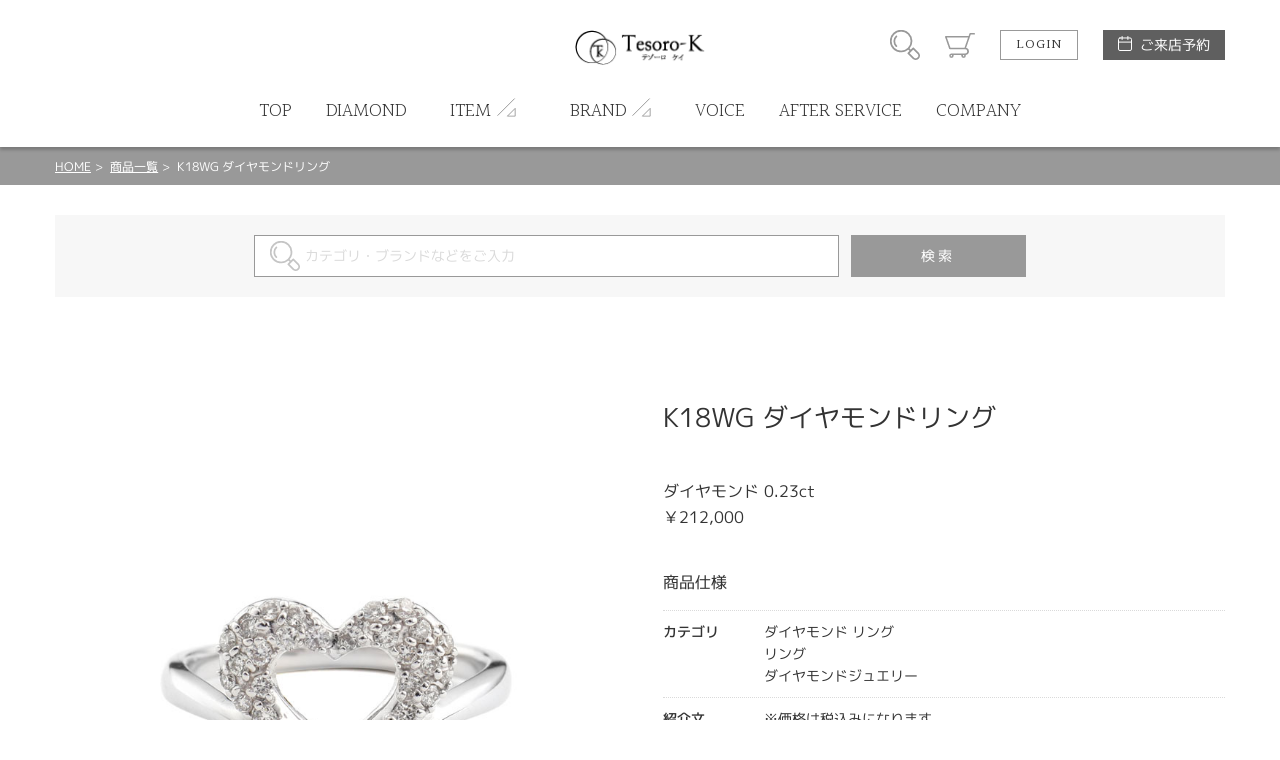

--- FILE ---
content_type: text/html; charset=UTF-8
request_url: https://tesoro-k.com/productdetail/189
body_size: 3872
content:
<!DOCTYPE html>
<html lang="ja">
<head>
<meta charset="UTF-8">
<meta http-equiv="X-UA-Compatible" content="IE=Edge">
<title>K18WG ダイヤモンドリング | ジュエリーショップ テゾーロ ケイ</title>
<meta name="keywords" content="K18WG ダイヤモンドリング,ダイヤモンドジュエリー,リング,ダイヤモンド リング,レディース,横浜・元町・ジュエリー・ブライダル・裸石・オーダーメイド・フルオーダー・ギフト・希少石・パライバトルマリン・パパラチアサファイア・アレキサンドライト・タンザナイト" />
<meta name="description" content="※価格は税込みになります。" />
<meta name="format-detection" content="telephone=no,address=no,email=no">
<meta name="viewport" content="width=device-width,initial-scale=1.0,minimum-scale=1.0">

<!--
<link rel="icon" href="/favicon.ico">
<link rel="apple-touch-icon" href="/img/icon/icon.png">
-->
<link href="//fonts.googleapis.com/css?family=Halant:300,400" rel="stylesheet">
<link rel="stylesheet" href="/css/style.css">
<link rel="stylesheet" href="/css/lk_ec.css?v=180903">
<link rel="stylesheet" href="/css/flexslider.css">
<!-- ////// og setting //////- -->
<meta property="og:type" content="website">
<meta property="og:title" content="K18WG ダイヤモンドリング | ジュエリーショップ テゾーロ ケイ">
<meta property="og:description" content="※価格は税込みになります。">
<meta property="og:image" content="https://tesoro-k.com/blockcms/upload/product/189/img_main_1.jpg">
<meta property="og:url" content="https://tesoro-k.com/productdetail/189">
<meta name="twitter:card" content="summary_large_image" />

</head>
<body id="productdetail" class="">
<div id="wrapper"><!-- wrapper [ -->

	<header>
	<div id="header"><!-- header [ -->
		<div id="headerTop">
			<div class="container">
				<h1 id="headerLogo"><a href="/"><img src="/blockcms/upload/home/1/block_126_img_1.png" alt="Tesoro-K"></a></h1>
				<div id="headerSubMenuWrap">
					<ul id="headerSubMenu">
						<li id="btnHeaderSearch"><div class="icon">商品検索</div></li>
						<li id="btnHeaderCart"><a class="icon" href="/cart">カート</a></li>
											<li id="btnHeaderLogin"><a class="btnS" href="/login">LOGIN</a></li>
										<li id="btnHeaderReservation">
						<a class="" href="/reservation">ご来店予約</a>
					</li>
					</ul>
				</div>
				<div id="headerMenuHumb"></div><!-- open/close -->
			</div>
		</div>
		<nav>
		<div id="headerBottom">
			<ul id="headerMenu" class="container"><!-- open/close -->
							<li class="login"><a href="/login">LOGIN / 新規会員登録</a></li>
																							
											<li>
							<a href="/">
												<span class="en">TOP</span><span class="jp">トップ</span>
											</a></li>
																					
											<li>
							<a href="/diamond">
												<span class="en">DIAMOND</span><span class="jp">ダイヤモンド</span>
											</a></li>
																					<li class="hasChild">
						<div class="parent">
							<span class="en">ITEM</span><span class="jp">アイテム</span>
						</div>
						<div class="childWrap">
							<ul class="child container">
															<li>
									<a href="/engage">										婚約指輪
									</a>								</li>
															<li>
									<a href="/marriage">										結婚指輪
									</a>								</li>
															<li>
									<a href="/color_ring">										色石リング
									</a>								</li>
															<li>
									<a href="/color_necklace">										色石ネックレス
									</a>								</li>
															<li>
									<a href="/color_ruth">										色石ルース
									</a>								</li>
															<li>
									<a href="/engage_necklace">										婚約ネックレス
									</a>								</li>
															<li>
									<a href="/order_made">										オーダーメイドジュエリー
									</a>								</li>
															<li>
									<a href="/jewelry_reform">										ジュエリーリフォーム
									</a>								</li>
															<li>
									<a href="/akoya_pearl">										パール
									</a>								</li>
														</ul>
						</div>
					</li>
																<li class="hasChild">
						<div class="parent">
							<span class="en">BRAND</span><span class="jp">ブランド</span>
						</div>
						<div class="childWrap">
							<ul class="child container">
															<li>
									<a href="/productsearchcomplete/?brand_id[]=86">										Dimention　D　Jewelry
									</a>								</li>
															<li>
									<a href="/productsearchcomplete/?brand_id[]=85">										mariage
									</a>								</li>
															<li>
									<a href="/RINKA_Page">										輪華 -RINKA-
									</a>								</li>
															<li>
									<a href="/heartfull">										Heart full
									</a>								</li>
															<li>
									<a href="/dimension_page">										Dimention D
									</a>								</li>
															<li>
									<a href="/necklace_page">										ネックレス
									</a>								</li>
															<li>
									<a href="/ring_page">										リング
									</a>								</li>
															<li>
									<a href="/engagementring">										婚約指輪
									</a>								</li>
															<li>
									<a href="/marriagering">										結婚指輪
									</a>								</li>
															<li>
									<a href="/diamond">										ダイヤモンド
									</a>								</li>
															<li>
									<a href="/ruby">										ルビー
									</a>								</li>
															<li>
									<a href="/sapphire">										サファイア
									</a>								</li>
															<li>
									<a href="/emerald">										エメラルド
									</a>								</li>
															<li>
									<a href="/tanzanite">										タンザナイト
									</a>								</li>
															<li>
									<a href="/alexandrite">										アレキサンドライト
									</a>								</li>
															<li>
									<a href="/paraiba_tourumaline">										パライバトルマリン
									</a>								</li>
															<li>
									<a href="/padparadscha_sapphire">										パパラチアサファイア
									</a>								</li>
															<li>
									<a href="/opal">										オパール
									</a>								</li>
															<li>
									<a href="/topaz">										トパーズ
									</a>								</li>
															<li>
									<a href="/alexandrite">										アレキサンドライト
									</a>								</li>
															<li>
									<a href="/tourmaline">										トルマリン
									</a>								</li>
															<li>
									<a href="/pearl">										パール
									</a>								</li>
															<li>
									<a href="/rarestone">										レアストーン
									</a>								</li>
															<li>
									<a href="/color_ruth">										ルース
									</a>								</li>
															<li>
									<a href="/bracelet">										ブレスレット
									</a>								</li>
															<li>
									<a href="/pierced_earrings">										ピアス
									</a>								</li>
														</ul>
						</div>
					</li>
																
											<li>
							<a href="/voicelist">
												<span class="en">VOICE</span><span class="jp">お客様の声</span>
											</a></li>
																					
											<li>
							<a href="/after_service">
												<span class="en">AFTER SERVICE</span><span class="jp">アフターサービス</span>
											</a></li>
																					
											<li>
							<a href="/shop">
												<span class="en">COMPANY</span><span class="jp">会社概要</span>
											</a></li>
															</ul>
		</div>
		</nav>
	</div>
	<!-- ] header -->
	</header>

<div id="contentHome">
	<div class="partsWrap partsBreadList">
		<div class="breadList">
			<span><a href="/">HOME</a></span>
			<span><a href="/productlistreturn">商品一覧</a></span>
			<span>K18WG ダイヤモンドリング</span>
		</div>
		<!-- ] .breadList -->
	</div>

	<form id="formProductsearch" name="default" method="post"><input type="hidden" name="action_productsearchcomplete" value="true" />	<input type="hidden" name="uniqid" value="3a8f59cf2805a21510dbfe867fb9edfceadc4cefb5127a89db676313dd6ae984" />

		<div class="partsWrap searchInput">
			<div class="searchInputWrap">
				<span class="iosText"><input id="input_keywords" placeholder="カテゴリ・ブランドなどをご入力" type="text" name="keywords" value="" /></span><span class="iosSubmit"><input type="submit" value="検索"></span>
			</div>
			<!-- ] .searchInput -->
		</div>
	</form>
	<div class="partsWrap parts_cart boxProductBlock_1" id="boxProductBlock_ProductData">
	<input type="hidden" name="product_id" value="189" id="product_id">
	<input type="hidden" name="classcategory" value="Y" id="check_classcategory">

	<div class="cartImgWrap">
		<div class="cartMainImg">
			<div class="swiper-container">
				<div class="swiper-wrapper">
					<!--
					# slider cart
					container size: 1:1
					max-height: 550px
					-->
									<div class="swiper-slide">
						<div class="img" style="background-image:url('/blockcms/upload/product/189/img_main_1.jpg');"></div>
											</div>
																																												</div>
			</div>
		</div>
		<div class="cartSubImg"></div>
	</div>
	<div class="cartDetailWrap">
				<h4>K18WG ダイヤモンドリング</h4>				<div class="priceWrap">
					<p class="title blockPrice">
				ダイヤモンド 0.23ct<br />
￥212,000
			</p>
				</div>
						<div class="cartFormWrap">
			
						<div class="itemSpecWrap"><!-- open/close -->
				<h5>商品仕様</h5>
				<ul class="itemSpec">
															<li>
						<div class="title">カテゴリ</div>
						<div class="spec">ダイヤモンド リング<br />
リング<br />
ダイヤモンドジュエリー</div>
					</li>
																																																																											<li>
						<div class="title">紹介文</div>
						<div class="spec">※価格は税込みになります。</div>
					</li>
									</ul>
			</div>
						
			<div><a class="viewmore" href="/inquiry/189">
					<span class="top">INQUIRY</span>
					<span class="bottom">この商品について問い合わせる</span>
			</a></div>
		</div>
	</div>

	<div class="pageBack"><a href="javascript:history.back();">
			前のページへ
	</a></div>

	<!-- ] .parts_cart -->
</div>		<div class="partsWrap parts_checkeditem boxProductBlock_12" id="boxProductBlock_567">
	<h2>最近チェックした商品</h2>
	<div class="swiper-container">
		<div class="swiper-wrapper">
			<!--
			# slider contants
			container size: 1:1
			-->
						<div class="swiper-slide">
				<a href="/productdetail/189">
										<div class="img" style="background-image: url('/blockcms/upload/product/189/img_thumb.jpg');">
																	<div class="detail hoverTC">
							<h3 class="hoverT ffHalant">ITEM DETAIL</h3>
							<div class="txt hoverC">
								<div class="arrowBottom"></div>
							</div>
						</div>
											</div>
					<div class="txtWrap">
						<p class="brand">　</p>
						<p class="name">K18WG ダイヤモンドリング</p>
						<p class="specprice">
														<span class="price">
															ダイヤモンド 0.23ct<br />
￥212,000
														</span>
						</p>
					</div>
				</a>
			</div>
					</div>
	</div>
	<div class="swBtnPrev"></div>
	<div class="swBtnNext"></div>
</div>
<!-- // .parts_checkeditem -->
</div><!-- //#contentHome -->


</div><!-- ] wrapper -->
	<footer>
		<div class="btnWrap">
			<a href="/contact" class="contactBtn">
				<span>お問い合わせ</span>
			</a>
			<a href="/reservation" class="reservationBtn">
				<span>ご来店予約</span>
			</a>
		</div>
		<div id="footerWrap"><!-- footer [ -->
			<div id="toTop"><a href="#">PAGE TOP</a></div>
			<div id="footerTop">
				<ul id="footerListParent">
														<li><!-- open/close -->
						<h2>ITEM SEARCH</h2>
						<ul class="footerListChild">
														<li>
								<a href="/engage">									婚約指輪
								</a>							</li>
														<li>
								<a href="/marriage">									結婚指輪
								</a>							</li>
														<li>
								<a href="/akoya_pearl">									あこや真珠ネックレス
								</a>							</li>
														<li>
								<a href="/black_pearl">									黒蝶真珠ネックレス
								</a>							</li>
														<li>
								<a href="/fashion_pearl">									真珠ファッションジュエリー
								</a>							</li>
														<li>
								<a href="/color_necklace">									色石ネックレス
								</a>							</li>
														<li>
								<a href="/color_ring">									色石リング
								</a>							</li>
														<li>
								<a href="/color_ruth">									色石ルース
								</a>							</li>
													</ul>
					</li>
										<li><!-- open/close -->
						<h2>SHOP NEWS</h2>
						<ul class="footerListChild">
														<li>
								<a href="/jewelry_reform">									ジュエリーリフォーム
								</a>							</li>
														<li>
								<a href="/order_made">									オーダーメイド
								</a>							</li>
														<li>
								<a href="/repairing_page">									修理
								</a>							</li>
														<li>
								<a href="/purchase_page">									買取り
								</a>							</li>
													</ul>
					</li>
										<li><!-- open/close -->
						<h2>ABOUT US</h2>
						<ul class="footerListChild">
														<li>
								<a href="/shop">									店舗情報
								</a>							</li>
														<li>
								<a href="/company_profile">									会社概要
								</a>							</li>
													</ul>
					</li>
										<li><!-- open/close -->
						<h2>INFORMATION</h2>
						<ul class="footerListChild">
														<li>
								<a href="/reservation">									ご来店予約
								</a>							</li>
														<li>
								<a href="/contact">									お問い合わせ
								</a>							</li>
													</ul>
					</li>
																		<li class="col2">
						<h2>SHOP CALENDER</h2>
						<div id="footerCalender">
							<div class="calenderWrap">
	<h3>2025年12月</h3>
	<table class="calender">
		<tr class="weekday">
			<td>日</td><td>月</td><td>火</td><td>水</td><td>木</td><td>金</td><td>土</td>
		</tr>
				<tr>
					<td>
						</td>
					<td>
							1
						</td>
					<td class="holiday">
							2
						</td>
					<td>
							3
						</td>
					<td>
							4
						</td>
					<td>
							5
						</td>
					<td>
							6
						</td>
				</tr>
			<tr>
					<td>
							7
						</td>
					<td>
							8
						</td>
					<td class="holiday">
							9
						</td>
					<td>
							10
						</td>
					<td>
							11
						</td>
					<td>
							12
						</td>
					<td>
							13
						</td>
				</tr>
			<tr>
					<td>
							14
						</td>
					<td>
							15
						</td>
					<td class="holiday">
							16
						</td>
					<td>
							17
						</td>
					<td>
							18
						</td>
					<td>
							19
						</td>
					<td>
							20
						</td>
				</tr>
			<tr>
					<td>
							21
						</td>
					<td>
							22
						</td>
					<td class="holiday">
							23
						</td>
					<td>
							24
						</td>
					<td>
							25
						</td>
					<td>
							26
						</td>
					<td>
							27
						</td>
				</tr>
			<tr>
					<td>
							28
						</td>
					<td>
							29
						</td>
					<td class="holiday">
							30
						</td>
					<td>
							31
						</td>
					<td>
						</td>
					<td>
						</td>
					<td>
						</td>
				</tr>
			</table>
</div>
<div class="calenderWrap">
	<h3>2026年1月</h3>
	<table class="calender">
		<tr class="weekday">
			<td>日</td><td>月</td><td>火</td><td>水</td><td>木</td><td>金</td><td>土</td>
		</tr>
				<tr>
					<td>
						</td>
					<td>
						</td>
					<td>
						</td>
					<td>
						</td>
					<td>
							1
						</td>
					<td>
							2
						</td>
					<td>
							3
						</td>
				</tr>
			<tr>
					<td>
							4
						</td>
					<td>
							5
						</td>
					<td class="holiday">
							6
						</td>
					<td>
							7
						</td>
					<td>
							8
						</td>
					<td>
							9
						</td>
					<td>
							10
						</td>
				</tr>
			<tr>
					<td>
							11
						</td>
					<td>
							12
						</td>
					<td class="holiday">
							13
						</td>
					<td>
							14
						</td>
					<td>
							15
						</td>
					<td>
							16
						</td>
					<td>
							17
						</td>
				</tr>
			<tr>
					<td>
							18
						</td>
					<td>
							19
						</td>
					<td class="holiday">
							20
						</td>
					<td>
							21
						</td>
					<td>
							22
						</td>
					<td>
							23
						</td>
					<td>
							24
						</td>
				</tr>
			<tr>
					<td>
							25
						</td>
					<td>
							26
						</td>
					<td class="holiday">
							27
						</td>
					<td>
							28
						</td>
					<td>
							29
						</td>
					<td>
							30
						</td>
					<td>
							31
						</td>
				</tr>
			</table>
</div>
							<p class="calenderComment">※ <span class="attention">赤字は休業日</span>です。</p>
						</div>
					</li>
								</ul>
							</div>
			<div id="footerBottom">
				<small class="copy">&copy; Tesoro-K All Rights Reserved.</small>
			</div>
		</div>
		<!-- ] footer -->
	</footer>

</div>
<!-- ] wrapper -->

<div id="modalSearchWrap"><!-- open/close -->
	<div id="modalSearch">
	</div>
</div>
<div class="mq"><!-- check device --></div>
<div class="mqTab"><!-- check device --></div>

<div style="display:none;">
<div id="config_url">/</div>
</div>
<script src="https://ajax.googleapis.com/ajax/libs/jquery/3.1.0/jquery.min.js"></script>
<script src="/js/module/swiper.jquery.min.js"></script>
<script src="/js/module/matchheight.jquery.min.js"></script>
<script src="/js/script.js?v=200225"></script>
<script type="text/javascript" src="/js/productdetail.js"></script>
<script type="text/javascript" src="/js/jquery.flexslider.js"></script>
<script type="text/javascript" src="/js/flexslider.js"></script>
</body>
</html>

--- FILE ---
content_type: image/svg+xml
request_url: https://tesoro-k.com/img/common/icon_search.svg
body_size: 795
content:
<svg xmlns="http://www.w3.org/2000/svg" width="26" height="26" viewBox="0 0 26 26">
  <defs>
    <style>
      .cls-1 {
        fill: #999;
        fill-rule: evenodd;
      }
    </style>
  </defs>
  <path id="icon_search.svg" class="cls-1" d="M1108.61,41.8a9.767,9.767,0,1,0-.66,14.234l1.05,1.052-1.58,1.581a0.763,0.763,0,0,0-.01,1.075l4.19,4.187a3.768,3.768,0,0,0,5.33-5.326l-4.19-4.186a0.767,0.767,0,0,0-1.08.007L1110.08,56l-1.05-1.052a9.694,9.694,0,0,0-.42-13.151m7.23,17.885a2.235,2.235,0,0,1-3.16,3.161l-3.65-3.652,3.16-3.162Zm-19.96-5.155a8.237,8.237,0,1,1,11.57-.077,8.189,8.189,0,0,1-11.57.077m2.18-10.55a0.767,0.767,0,0,0-1.08.007,6.737,6.737,0,0,0-.06,9.5A0.764,0.764,0,0,0,1098,52.4a5.211,5.211,0,0,1,.05-7.354,0.764,0.764,0,0,0,.01-1.075" transform="translate(-1092 -39)"/>
</svg>


--- FILE ---
content_type: application/javascript
request_url: https://tesoro-k.com/js/productdetail.js
body_size: 1444
content:
(function() {
	$(window).on('load', function(){
		//カート機能無効化
		//return false;
		
		//商品規格出力
		if($('#boxProductBlock_ProductData').length){
			//カートボタン有効化
			if($('#boxProductBlock_ProductData .blockCart .btnSubmit a').length){
				$('#boxProductBlock_ProductData .blockCart .btnSubmit a').css('pointer-events','auto');
			}
			
			var check_classcategory = $('#boxProductBlock_ProductData #check_classcategory').val();			
			if(check_classcategory == ''){
				getProductclass();
			}
		}
	});
})();

/*
* 規格取得
****************************** */
function getProductclass() {
	var flg_submitErr = false;
	var input_product_id = $('#boxProductBlock_ProductData #product_id').val();
	//console.log(input_product_id);
	
	var input_select_classcategory = [];
	if($('#boxProductBlock_ProductData .input_select_classcategory').length){
		$('#boxProductBlock_ProductData .input_select_classcategory').each(function() {
			classcategory_id = $(this).val();
			if(classcategory_id){
				class_id = $(this).parents('li').find('.input_class_id').val();
				input_select_classcategory.push(class_id + '-' + classcategory_id);
			}
		});
		//console.log(input_select_classcategory);
	}
	
	//規格をリセット
	$('#boxProductBlock_ProductData .inputList li').each(function(){
		if(!$(this).hasClass('blockCart')){
			$(this).remove();
		}
	});
	
	$.ajax({
		url: '/blockcms/raw/getProductclasslist.php',
		type: 'post',
		data: {
			'product_id': input_product_id,
			'select_classcategory': input_select_classcategory,
		},
		dataType: 'json',
		success: function(data){
			//console.dir(data);
			//リスト出力
			if(data.success){
				var cnt = data.success.length;
				//console.log(cnt);
				for(var i=0; i<cnt; i++){
					data_class_id = data.success[i].class_id;
					data_name = data.success[i].name;
					data_select = data.success[i].select;
					$('#boxProductBlock_ProductData .blockClasscategoryclone li')
					.clone(true)
					.appendTo('#boxProductBlock_ProductData .inputList')
					.addClass('blockSelectClasscategory' + i)
					.find('.input_class_id').val(data_class_id)
					.parents('li')
					.find('.className').text(data_name)
					.parents('li')
					.find('.classcategorySelect').html(data_select);
					//target.find('.classcategorySelect').text(data.success[i].select);
				}
				
				//$('#boxProductBlock_ProductData .blockClasscategorylist').fadeIn();
				
				changeClasscategory();
			}
			
			//商品情報反映
			if(data.productData){
				//価格
				if(data.productData.price_inc){
					input_price = separate(data.productData.price_inc);
				}else{
					input_price = separate(data.productData.price);
				}
				$('#boxProductBlock_ProductData .price02 .blockPrice .price').text(input_price);
				if($('#boxProductBlock_ProductData .price02 .blockPrice .min').length){
					$('#boxProductBlock_ProductData .price02 .blockPrice .min').fadeOut();
				}
				if($('#input_default_price03').length){
					if(data.productData.price_inc03){
						input_price = separate(data.productData.price_inc03);
					}else{
						input_price = separate(data.productData.price03);
					}
					$('#boxProductBlock_ProductData .price03 .blockPrice .price').text(input_price);
					if($('#boxProductBlock_ProductData .price03 .blockPrice .min').length){
						$('#boxProductBlock_ProductData .price03 .blockPrice .min').fadeOut();
					}
				}
				
				//在庫反映
				stock = data.productData.stock;
				if(stock == 0){
					$('#boxProductBlock_ProductData .submitErr').text('売り切れました。');
					$('#boxProductBlock_ProductData .submitErr').fadeIn();
					flg_submitErr = true;
					$('#boxProductBlock_ProductData .blockCart').fadeOut();
				}else{
					//商品規格ID反映
					$('#input_productclass_id').val(data.productData.productclass_id);
					//在庫が固定の場合、数量の上限を設定
					$('#boxProductBlock_ProductData .blockCart #input_quantity').attr('max', stock);
					//カートボタン表示		
					$('#boxProductBlock_ProductData .blockCart').fadeIn();
				}
			}else{
				//デフォルト値に変更
				var input_default_price = $('#input_default_price').val();
				$('#boxProductBlock_ProductData .price02 .blockPrice .price').text(input_default_price);
				if($('#boxProductBlock_ProductData .price02 .blockPrice .min').length){
					$('#boxProductBlock_ProductData .price02 .blockPrice .min').fadeIn();
				}
				if($('#input_default_price03').length){
					var input_default_price03 = $('#input_default_price03').val();
					$('#boxProductBlock_ProductData .price03 .blockPrice .price').text(input_default_price03);
					if($('#boxProductBlock_ProductData .price03 .blockPrice .min').length){
						$('#boxProductBlock_ProductData .price03 .blockPrice .min').fadeIn();
					}
				}
				
				$('#boxProductBlock_ProductData .blockCart').fadeOut();
			}
			
			if(flg_submitErr == false){
				//エラー削除
				$('#boxProductBlock_ProductData .submitErr').fadeOut();
				$('#boxProductBlock_ProductData .submitErr').text('');
			}
		}
	});	
}

/*
* 規格変更
****************************** */
function changeClasscategory() {
	$('#boxProductBlock_ProductData .inputList select').off('change');
	$('#boxProductBlock_ProductData .inputList select').on('change', function(){
		getProductclass();
	});
}

/*
* カート追加
****************************** */
function addCart() {
	var input_productclass_id = $('#boxProductBlock_ProductData #input_productclass_id').val();
	var input_quantity = $('#boxProductBlock_ProductData #input_quantity').val();
	//console.log(input_quantity);
	
	//数量がマイナス
	
	$.ajax({
		url: '/blockcms/raw/addCart.php',
		type: 'post',
		data: {
			'productclass_id': input_productclass_id,
			'quantity': input_quantity,
		},
		dataType: 'json',
		success: function(data){
			//console.dir(data);
			if(data.error){
				var target = $('#boxProductBlock_ProductData .submitErr');
				target.text(data.error);
				target.fadeIn();
			}
			
			if(data.success == 'ok'){
				location.href='/cart';
			}
		}
	});
	
	
}

/*
* 数値フォーマット
****************************** */
function separate(num){
    return String(num).replace( /(\d)(?=(\d\d\d)+(?!\d))/g, '$1,');
}

--- FILE ---
content_type: application/javascript
request_url: https://tesoro-k.com/js/flexslider.js
body_size: 215
content:
$(window).on('load', function(){
	if($('.flexslider').length){
		$('.flexslider').each(function(index, element) {			
			$(this).flexslider({
				animation: "slide",
				animationLoop: "auto",
				slideshowSpeed: 6000,
				animationSpeed: 900,
				prevText:"",
				nextText:"",
				touch: false,
				start: function(slider){
					$('body').removeClass('loading');
				}
			});
		});
			
		$('.flexsliderSp').each(function(index, element) {			
			$(this).flexslider({
				animation: "slide",
				animationLoop: "auto",
				slideshowSpeed: 6000,
				animationSpeed: 900,
				prevText:"",
				nextText:"",
				touch: false,
				start: function(slider){
					$('body').removeClass('loading');
				}
			});
		});
	}
});

--- FILE ---
content_type: image/svg+xml
request_url: https://tesoro-k.com/img/common/icon_feather-calendar.svg
body_size: 837
content:
<svg xmlns="http://www.w3.org/2000/svg" width="14" height="15" viewBox="0 0 14 15"><g transform="translate(-4 -2.5)"><path d="M5.944,6H16.056A1.419,1.419,0,0,1,17.5,7.391v9.74a1.419,1.419,0,0,1-1.444,1.391H5.944A1.419,1.419,0,0,1,4.5,17.131V7.391A1.419,1.419,0,0,1,5.944,6Z" transform="translate(0 -1.522)" fill="none" stroke="#fff" stroke-linecap="round" stroke-linejoin="round" stroke-width="1"/><path d="M24,3V5.956" transform="translate(-10.111)" fill="none" stroke="#fff" stroke-linecap="round" stroke-linejoin="round" stroke-width="1"/><path d="M12,3V5.956" transform="translate(-3.889)" fill="none" stroke="#fff" stroke-linecap="round" stroke-linejoin="round" stroke-width="1"/><path d="M4.5,15h13" transform="translate(0 -6.4)" fill="none" stroke="#fff" stroke-linecap="round" stroke-linejoin="round" stroke-width="1"/></g></svg>

--- FILE ---
content_type: application/javascript
request_url: https://tesoro-k.com/js/script.js?v=200225
body_size: 5563
content:
var _ua = (function (u, winPointer, msPointer) {
		return {
				Tablet: (u.indexOf("windows") != -1 && u.indexOf("touch") != -1 && u.indexOf("tablet pc") == -1) || u.indexOf("ipad") != -1 || (u.indexOf("android") != -1 && u.indexOf("mobile") == -1) || (u.indexOf("firefox") != -1 && u.indexOf("tablet") != -1) || u.indexOf("kindle") != -1 || u.indexOf("silk") != -1 || u.indexOf("playbook") != -1,
				Mobile: (u.indexOf("windows") != -1 && u.indexOf("phone") != -1) || u.indexOf("iphone") != -1 || u.indexOf("ipod") != -1 || (u.indexOf("android") != -1 && u.indexOf("mobile") != -1) || (u.indexOf("firefox") != -1 && u.indexOf("mobile") != -1) || u.indexOf("blackberry") != -1,
				modernWin: (window.navigator.pointerEnabled == true) || (window.navigator.msPointerEnabledwinPointer == true)
		}
})(window.navigator.userAgent.toLowerCase());
(function () {
		$(function () {
				if ($('.mh, .mh2').length) {
						$('.mh2').matchHeight();
						$('.mh').matchHeight();
				}
		});
		$(function () {
				$('.gmap').on('click', function () {
						$(this).children('iframe').addClass('moving');
				});
		});

		function OpenBtn(type, elm, targetElm, toggleElm, addClass, toggleClass, hoverArea) {
				'use strict';
				if (!elm) {
						console.error('The argument for OpenBtn is invalid.');
						return false;
				}
				this.opt = {
						type: type,
						elm: elm,
						targetElm: (targetElm) ? targetElm : elm,
						toggleElm: toggleElm,
						addClass: (addClass) ? addClass : 'open',
						toggleClass: (toggleClass) ? toggleClass : '',
						hoverArea: (hoverArea) ? hoverArea : '',
				};
				if (this.opt.elm instanceof jQuery === false) {
						this.opt.elm = $(this.opt.elm);
				}
				if (this.opt.targetElm instanceof jQuery === false && typeof this.opt.targetElm !== 'function') {
						this.opt.targetElm = $(this.opt.targetElm);
				}
				if (this.opt.toggleElm && this.opt.toggleElm instanceof jQuery === false && typeof this.opt.toggleElm !== 'function') {
						this.opt.toggleElm = $(this.opt.toggleElm);
				}
				if (this.opt.hoverArea && this.opt.hoverArea instanceof jQuery === false && typeof this.opt.hoverArea !== 'function') {
						this.opt.hoverArea = $(this.opt.hoverArea);
				}
				this.init();
		};
		OpenBtn.prototype = {
				init: function () {
						'use strict';
						this.flagClick = true;
						var that = this;
						if (this.opt.type === 'click') {
								that.opt.elm.on('click', function (e) {
										that.toggle(e);
								});
						} else if (this.opt.type === 'hover') {
								that.opt.elm.on({
										'mouseenter': function (e) {
												if (typeof that.timerId == 'number') {
														clearTimeout(that.timerId);
												}
												if (($('div.mq').css('width') === '1px' || $('div.mqTab').css('width') === '1px') && window.ontouchstart !== null && _ua.modernWin != true) {
														that.winClickFlag = false;
														that.winClickTimer = setTimeout(function () {
																that.winClickFlag = false;
																var targetElm = that.getTargetJq(e);
																that.toggleClose(e);
																var targetFlag = that.checkTargetClass(e);
																if (!targetFlag) {
																		that.openClass(targetElm);
																}
																that.getHAreaJq(e).on({
																		'mouseenter.gnavSub': function (f) {
																				if (typeof that.timerId == 'number') {
																						clearTimeout(that.timerId);
																				}
																		},
																		'mouseleave.gnavSub': function (f) {
																				if (typeof that.timerId == 'number') {
																						clearTimeout(that.timerId);
																				}
																				that.timerId = setTimeout(function () {
																						var targetElm = that.getTargetJq(e);
																						that.closeClass(targetElm);
																				}, 50);
																		}
																});
														}, 10);
												}
										},
										'mouseleave': function (e) {
												if (typeof that.timerId == 'number') {
														clearTimeout(that.timerId);
												}
												if (($('div.mq').css('width') === '1px' || $('div.mqTab').css('width') === '1px') && window.ontouchstart !== null && _ua.modernWin != true) {
														if (typeof that.winClickTimer == 'number' && that.winClickFlag == true) {
																clearTimeout(that.winClickTimer);
																that.toggle(e);
														} else {
																that.timerId = setTimeout(function () {
																		var targetElm = that.getTargetJq(e);
																		that.closeClass(targetElm);
																		that.getHAreaJq(e).off('mouseenter.gnavSub').off('mouseleave.gnavSub')
																}, 50);
														}
												}
										},
										'click': function (e) {
												if (($('div.mq').css('width') === '3px' || $('div.mqTab').css('width') === '2px') || window.ontouchstart === null || _ua.modernWin) {
														that.toggle(e);
												} else {
														that.winClickFlag = true;
												}
										}
								});
						} else {
								console.error('The argument of "type" for OpenBtn is invalid.');
								return false;
						}
				},
				toggle: function (e) {
						if (this.flagClick === true) {
								this.flagClick = false;
								var targetElm = this.getTargetJq(e);
								var targetFlag = this.checkTargetClass(e);
								this.toggleClose(e);
								if (targetFlag) {
										this.closeClass(targetElm);
								} else {
										this.openClass(targetElm);
								}
								var that = this;
								setTimeout(function () {
										that.flagClick = true;
								}, 200);
						} else {
								return false;
						}
				},
				getTargetJq: function (e) {
						if (typeof this.opt.targetElm === 'function') {
								return this.opt.targetElm(e.currentTarget);
						} else {
								return this.opt.targetElm;
						}
				},
				getHAreaJq: function (e) {
						if (typeof this.opt.hoverArea === 'function') {
								return this.opt.hoverArea(e.currentTarget);
						} else {
								return this.opt.hoverArea;
						}
				},
				checkTargetClass: function (e) {
						var targetElm = this.getTargetJq(e);
						if (targetElm.hasClass(this.opt.addClass)) {
								return true;
						} else {
								return false;
						};
				},
				toggleClose: function (e) {
						if (this.opt.toggleElm) {
								if (typeof this.opt.toggleElm === 'function') {
										this.closeClass(this.opt.toggleElm(e.currentTarget));
								} else {
										this.closeClass(this.opt.toggleElm);
								}
						}
				},
				openClass: function (elm) {
						if (this.opt.toggleClass) {
								elm.addClass(this.opt.addClass).removeClass(this.opt.toggleClass);
						} else {
								elm.addClass(this.opt.addClass);
						}
				},
				closeClass: function (elm) {
						if (this.opt.toggleClass) {
								elm.removeClass(this.opt.addClass).addClass(this.opt.toggleClass);
						} else {
								elm.removeClass(this.opt.addClass);
						}
				},
				removeAll: function () {
						'use strict';
						if (typeof this.opt.targetElm === 'function') {
								this.closeClass(this.opt.targetElm(this.opt.elm))
						} else {
								this.closeClass(this.opt.targetElm);
						}
						if (this.opt.toggleElm) {
								if (typeof this.opt.toggleElm === 'function') {
										this.closeClass(this.opt.toggleElm(this.opt.elm));
								} else {
										this.closeClass(this.opt.toggleElm);
								}
						}
				}
		};
		addEventListener('DOMContentLoaded', function () {
				'use strict';
				var spGnav = new OpenBtn('click', '#headerMenuHumb', '#headerMenuHumb, #headerMenu', '#headerMenu li.hasChild');
				var spSizeover = {
						timer: false,
						cls: 'sizeover',
						hasClass: false,
						getH: function () {
								return window.innerHeight - $('#header').height();
						},
				}
				spSizeover.prt = $('#headerMenu');
				spSizeover.cld = spSizeover.prt.find('.childWrap');
				$(window).on('load resize', function () {
						if (spSizeover.timer !== false) {
								clearTimeout(spSizeover.timer);
						}
						spSizeover.timer = setTimeout(function () {
								spSizeover.prt.css({
										maxHeight: ''
								});
								spSizeover.cld.css({
										height: ''
								});
								spSizeover.prt.removeClass(spSizeover.cls);
								spSizeover.hasClass = false;
								if (window.innerHeight < spSizeover.prt.height() && $('div.mq').css('width') == '3px') {
										spSizeover.cld.css({
												height: spSizeover.prt.height() + 'px'
										});
										spSizeover.prt.addClass(spSizeover.cls);
										spSizeover.prt.css({
												maxHeight: spSizeover.getH() + 'px'
										});
										spSizeover.hasClass = true;
								}
						}, 200);
				});
				spGnav.swipe = {};
				$('#headerMenu').on({
						'click': function (e) {
								e.stopPropagation();
						},
						'touchstart': function (e) {
								if (!spSizeover.hasClass) {
										e.stopPropagation();
										spGnav.swipe.span = 0;
										spGnav.swipe.flag = true;
										spGnav.swipe.originY = $(e.target).closest('#headerMenu').position().top;
										spGnav.swipe.clientY = e.originalEvent.touches[0].clientY;
								}
						},
						'touchmove': function (e) {
								if (!spSizeover.hasClass) {
										e.stopPropagation();
										e.preventDefault();
										spGnav.swipe.span = e.originalEvent.touches[0].clientY - spGnav.swipe.clientY;
										if (spGnav.swipe.flag) {
												if (spGnav.swipe.span < -30 && spGnav.swipe.span > -80) {
														var end = spGnav.swipe.originY + spGnav.swipe.span + 'px';
														$(e.target).closest('#headerMenu').css({
																top: end
														});
												} else if (spGnav.swipe.span < -80) {
														spGnav.removeAll();
														$(e.target).closest('#headerMenu').css({
																top: ''
														});
														spGnav.swipe.flag = false;
												} else {
														$(e.target).closest('#headerMenu').css({
																top: ''
														});
												}
										}
								}
						},
						'touchend': function (e) {
								if (!spSizeover.hasClass) {
										e.stopPropagation();
										$(e.target).closest('#headerMenu').css({
												top: ''
										});
								}
						}
				});
				var gnavSub = new OpenBtn('hover', '#headerMenu .parent', function (elm) {
						return $(elm).parent('.hasChild');
				}, '#headerMenu .hasChild', '', '', function (elm) {
						return $(elm).next('.childWrap');
				});
				$('#headerMenu .childWrap').on('click', function (e) {
						gnavSub.removeAll();
				});
				gnavSub.swipe = {};
				$('#headerMenu .child').on({
						'click': function (e) {
								e.stopPropagation();
						},
						'touchstart': function (e) {
								e.stopPropagation();
								gnavSub.swipe.span = 0;
								gnavSub.swipe.flag = true;
								gnavSub.swipe.originX = $(e.target).closest('.childWrap').position().left;
								gnavSub.swipe.pageX = e.originalEvent.touches[0].pageX;
						},
						'touchmove': function (e) {
								e.stopPropagation();
								gnavSub.swipe.span = gnavSub.swipe.pageX - e.originalEvent.touches[0].pageX;
								if (gnavSub.swipe.flag) {
										if (gnavSub.swipe.span < -30 && gnavSub.swipe.span > -80) {
												var end = gnavSub.swipe.originX - gnavSub.swipe.span + 'px';
												$(e.target).closest('.childWrap').css({
														left: end
												});
										} else if (gnavSub.swipe.span < -80) {
												gnavSub.removeAll();
												$(e.target).closest('.childWrap').css({
														left: ''
												});
												gnavSub.swipe.flag = false;
										} else {
												$(e.target).closest('.childWrap').css({
														left: ''
												});
										}
								}
						},
						'touchend': function (e) {
								e.stopPropagation();
								$(e.target).closest('.childWrap').css({
										left: ''
								});
						}
				});
				var modalSearch = new OpenBtn('click', '#btnHeaderSearch', '#modalSearchWrap', '', '', 'close');
				var modalSearch2 = new OpenBtn('click', '.searchRefine .spTitle', '#modalSearchWrap', '', '', 'close');
				$('#modalSearch').on('click', function (e) {
						e.stopPropagation();
				});

				$('#btnHeaderSearch').on('click', function (e) {
					$.get("/raw/productsearch.php", function (html) {
						$('#modalSearch').html(html);
						$('#modalSearchWrap, #modalSearchClose').off('click');
						$('#modalSearchWrap, #modalSearchClose').on('click', function (e) {
								e.stopPropagation();
								modalSearch.removeAll();
						});
						getSeries();
						$('#modalSearchWrap #input_brand_id').off('change');
						$('#modalSearchWrap #input_brand_id').on('change', function (e) {
								getSeries();
						});
						$('#modalSearchWrap #input_series_list').off('change');
						$('#modalSearchWrap #input_series_list').on('change', function (e) {
								getSeriesId();
						});
					});
					$('body, html').animate({
							scrollTop: 0
					}, 500);
				});

                $('.searchRefine .spTitle').on('click', function (e) {
                    $.get("/raw/productsearch.php", function (html) {
                        $('#modalSearch').html(html);
                        $('#modalSearchWrap, #modalSearchClose').off('click');
                        $('#modalSearchWrap, #modalSearchClose').on('click', function (e) {
                                e.stopPropagation();
                                modalSearch2.removeAll();
                        });
                        getSeries();
                        $('#modalSearchWrap #input_brand_id').off('change');
                        $('#modalSearchWrap #input_brand_id').on('change', function (e) {
                                getSeries();
                        });
                        $('#modalSearchWrap #input_series_list').off('change');
                        $('#modalSearchWrap #input_series_list').on('change', function (e) {
                                getSeriesId();
                        });
                    });
                    $('body, html').animate({
                            scrollTop: 0
                    }, 500);
                });

				var spFooter = new OpenBtn('click', '#footerListParent > li > h2', function (elm) {
						return $(elm).parent('li');
				}, '#footerListParent > li');
				var displaySearch = new OpenBtn('click', '.displayTypeWrap h4', function (elm) {
						return $(elm).parent('.displayTypeWrap')
				}, '', '', '');
				var displaySearch = new OpenBtn('click', '.itemSpecWrap h5', function (elm) {
						return $(elm).parent('.itemSpecWrap')
				}, '', '', '');
				var spFooter = new OpenBtn('click', '.formInputTable .yearMonthTitle', function (elm) {
						return $(elm).parent('.calendar');
				}, '.formInputTable .calendar');
				var qaOpen = new OpenBtn('click', '.qaWrap .qTitle', function (elm) {
						return $(elm).closest('li');
				}, '');
				var voiceOpen = new OpenBtn('click', '.voiceContent .readMore', function (elm) {
						return $(elm).closest('.voiceContent');
				}, '.voiceContent');
		});
		$(function () {
				$('.link3col').each(function () {
						if (!$(this).find('.prev')[0] && $(this).find('.list')[0]) {
								$(this).find('.list').addClass('nopre');
						}
				});
		});
		$(window).on('load resize', function () {
				$('ul#footerListParent').css('height', '');
				$('ul#footerListParent > li:not(.col2)').css('height', '');
				if ($('div.mq').css('width') === '2px') {
						var $lis = $('#footerListParent > li:not(.col2)');
						var maxHeight = 0;
						var separate = Math.ceil($lis.length / 2);
						var footerA = [];
						var ulHeight = 0;
						$('#footerListParent > li:not(.col2)').each(function (i, e) {
								if (i < separate) {
										footerA[i] = $(e);
								} else {
										if (footerA[i - separate].height() < $(e).height()) {
												var heightTmp = $(e).height();
												ulHeight += $(e).outerHeight(true)
										} else {
												var heightTmp = footerA[i - separate].height();
												ulHeight += footerA[i - separate].outerHeight(true);
										}
										footerA[i - separate].height(heightTmp);
										$(e).height(heightTmp);
								}
						});
						$('#footerListParent > li.col2').each(function (i, e) {
								if (ulHeight < $(e).outerHeight(true)) {
										ulHeight = $(e).outerHeight(true);
								}
						});
						$('ul#footerListParent').height(ulHeight + 5);
				}
		});
		$(function () {
				if ($('.parts_ranking').length) {
						$(window).on('load resize', function () {
								$('.parts_ranking .rankingList > li a').css({
										height: '',
										paddingTop: ''
								});
								setTimeout(function () {
										var heightTmp = $('.parts_ranking .rankingList > li:nth-child(2)').outerHeight(true);
										heightTmp = Math.floor(heightTmp);
										$('.parts_ranking .rankingList > li:nth-child(2) a').css({
												height: heightTmp,
												paddingTop: 0
										});
										$('.parts_ranking .rankingList > li:nth-child(3) a').css({
												height: heightTmp,
												paddingTop: 0
										});
										heightTmp = heightTmp * 2;
										$('.parts_ranking .rankingList > li:first-child a').css({
												height: heightTmp,
												paddingTop: 0
										});
								}, 600);
						});
				}
		});
		$(function () {
				if ($('.pager').length) {
						$(window).on('load resize', function () {
								$('.pager > li > a, .pager > li.ellipsis span').css({
										lineHeight: ''
								});
								setTimeout(function () {
										var heightTmp = $('.pager > li').height() + 'px';
										if ($('div.mq').css('width') === '3px') {
												$('.pager > li > a, .pager > li.ellipsis span').css({
														lineHeight: heightTmp
												});
										}
								}, 600);
						});
				}
		});

		function multiTextLimit(elm) {
				if ($(elm).children('.clone').length) {
						$(elm).html($(elm).children('.clone').html());
				}
				var html = $(elm).html();
				var htmlClone = html;
				var txtHeight = elm.scrollHeight;
				if ($(elm).innerHeight() < elm.scrollHeight) {
						while ((html.length > 0) && ($(elm).innerHeight() < elm.scrollHeight)) {
								html = html.substr(0, html.length - 1);
								$(elm).html(html);
						}
						html = html.substr(0, html.length - 2);
						$(elm).html(html + '&#8230;');
						$(elm).append('<div class="clone" style="display:none;">' + htmlClone + '</div>');
						return true;
				}
		}
		$(function () {
				if ($('#itemlistResultWrap').length) {
						$(window).on('load resize', function () {
								$('#itemlistResultWrap ul.colList .name').each(function () {
										multiTextLimit(this);
								});
						});
				}
				if ($('.topicsDetailWrap .recentList').length) {
						$(window).on('load resize', function () {
								$('.topicsDetailWrap .recentList > li h5').each(function (i, el) {
										var hTmp = parseFloat($(this).css('line-height')) * 3;
										hTmp = Math.ceil(hTmp);
										$(this).css('height', hTmp + 'px');
										multiTextLimit(this);
								});
						});
				}
				if ($('.ecCartWrap .cartTable').length) {
						$(window).on('load resize', function () {
								$('.ecCartWrap .cartTable .detail p.name').each(function (i, el) {
										multiTextLimit(this);
								});
						});
				}
		});
		$(function () {
				if ($('input#additionalInfo').length) {
						function toggleDisabled(e) {
								if ($(e).prop('checked')) {
										$('.addInfoWrap').addClass('open').find('input, select').prop('disabled', false);
								} else {
										$('.addInfoWrap').removeClass('open').find('input, select').prop('disabled', true);
								}
						};
						toggleDisabled('input#additionalInfo');
						$('input#additionalInfo').on('change', function (e) {
								toggleDisabled(e.target);
						});
				}
		});
		var smTimer;
		var smFlag = true;
		var smoothScroll = {
				opt: {
						speed: 300,
						slowPoint: 500
				}
		};
		smoothScroll.cancel = function () {
				smFlag = false;
				clearTimeout(smTimer);
		}
		smoothScroll.fnc = function (targetY) {
				smFlag = true;
				var X = pageXOffset;
				var Y = pageYOffset;
				clearTimeout(smTimer);
				if (targetY < Y) {
						var pageUp = function () {
								smTimer = setTimeout(function () {
										if (smFlag) {
												if (pageYOffset > targetY) {
														var speed = (pageYOffset < targetY + smoothScroll.opt.slowPoint) ? (pageYOffset - targetY) / 10 : smoothScroll.opt.speed;
														speed = (speed < 1) ? 1 : Math.ceil(speed);
														var to = pageYOffset - speed;
														scrollTo(X, to);
														pageUp();
												} else {
														smoothScroll.cancel();
												}
										}
								}, 20);
						}
						pageUp();
				} else {
						var pageDown = function () {
								smTimer = setTimeout(function () {
										if (smFlag) {
												if (pageYOffset < targetY) {
														var speed = (pageYOffset > targetY - smoothScroll.opt.slowPoint) ? (targetY - pageYOffset) / 10 : smoothScroll.opt.speed;
														speed = (speed < 1) ? 1 : Math.ceil(speed);
														var to = pageYOffset + speed;
														scrollTo(X, to);
														pageDown();
												} else {
														clearTimeout(smTimer);
												}
										}
								}, 20);
						}
						pageDown();
				}
		}
		addEventListener('wheel', smoothScroll.cancel, false);
		addEventListener('touchstart', smoothScroll.cancel, false);
		smoothScroll.set = function (e) {
				e.preventDefault();
				var targetId = e.target.getAttribute('href');
				var targetY = 0;
				if (targetId !== '#') {
						var targetElem = document.body.querySelector(targetId);
						targetY = pageYOffset + targetElem.getBoundingClientRect().top;
				}
				smoothScroll.fnc(targetY);
		}
		addEventListener('DOMContentLoaded', init, false);

		function init() {
				'use strict';
				smoothScroll.elem = document.body.querySelectorAll('a[href^="#"]');
				if (smoothScroll.elem) {
						for (var i = 0; i < smoothScroll.elem.length; i++) {
								var elemTmp = smoothScroll.elem[i];
								elemTmp.addEventListener('click', smoothScroll.set, false);
						}
				}
		};
		$(document).ready(function () {
				if ($('.parts_hero').length) {
						$('.parts_hero').each(function () {
								var targetSwiper = $(this).find('.swiper-container');
								var cntSwiper = $(this).find('.swiper-container.pc .swiper-slide').length;
								if (cntSwiper == 1) {
										var heroOneImg = new Swiper(targetSwiper, {
												loop: false,
												simulateTouch: false,
										});
										$(this).find('.swBtnNext').hide();
										$(this).find('.swBtnPrev').hide();
								} else {
										var heroImg = new Swiper(targetSwiper, {
												loop: true,
												speed: 500,
												autoplay: 5000,
												pagination: '.swiper-pagination',
												nextButton: '.swBtnNext',
												prevButton: '.swBtnPrev',
										})
										$(this).find('.swiper-slide').on({
												'mouseenter': function () {
														if (heroImg.length) {
																for (var i = 0; i < heroImg.length; i++) {
																		heroImg[i].stopAutoplay();
																}
														} else {
																heroImg.stopAutoplay();
														}
												},
												'mouseleave': function () {
														if (heroImg.length) {
																for (var i = 0; i < heroImg.length; i++) {
																		heroImg[i].startAutoplay();
																}
														} else {
																heroImg.startAutoplay();
														}
												}
										});
								}
						});
				}
				if ($('.parts_itemlist').length) {
						$('.parts_itemlist').each(function () {
								var targetSwiper = $(this).find('.swiper-container');
								var targetSlide = $(this).find('.swiper-slide');
								var itemList = new Swiper(targetSwiper, {
										loop: true,
										speed: 1000,
										autoplay: 3000,
										slidesPerView: 7,
										breakpoints: {
												900: {
														slidesPerView: 4,
												},
												1150: {
														slidesPerView: 5,
												},
												1200: {
														slidesPerView: 6,
												}
										},
										onInit: function (swiper) {
												swiper.stopAutoplay();
												$.each(swiper.slides, function (i, el) {
														var delay = 350 * i;
														setTimeout(function () {
																$(el).css({
																		opacity: 1
																});
														}, delay);
												});
												setTimeout(function () {
														swiper.startAutoplay();
												}, 5000);
										},
								})
								$(targetSlide).on({
										'mouseenter': function () {
												if (itemList.length) {
														for (var i = 0; i < itemList.length; i++) {
																itemList[i].stopAutoplay();
														}
												} else {
														itemList.stopAutoplay();
												}
										},
										'mouseleave': function () {
												if (itemList.length) {
														for (var i = 0; i < itemList.length; i++) {
																itemList[i].startAutoplay();
														}
												} else {
														itemList.startAutoplay();
												}
										}
								});
						});
				}
				$(window).on('load resize', function () {
						setTimeout(function () {
								$('.parts_itemlist').each(function () {
									$(this).height($(this).find('.swiper-slide').outerHeight(true));
								});
						}, 600);
				});
				if ($('.parts_infoslide').length) {
						$('.parts_infoslide').each(function () {
								var targetSwiper = $(this).find('.swiper-container');
								var targetSlide = $(this).find('.swiper-slide');
								var infoSlide = new Swiper(targetSwiper, {
										loop: true,
										speed: 500,
										autoplay: 5000,
										slidesPerView: 'auto',
										centeredSlides: true,
										pagination: '.swiper-pagination',
										nextButton: '.swBtnNext',
										prevButton: '.swBtnPrev',
								})
								$(targetSlide).on({
										'mouseenter': function () {
												if (infoSlide.length) {
														for (var i = 0; i < infoSlide.length; i++) {
																infoSlide[i].stopAutoplay();
														}
												} else {
														infoSlide.stopAutoplay();
												}
										},
										'mouseleave': function () {
												if (infoSlide.length) {
														for (var i = 0; i < infoSlide.length; i++) {
																infoSlide[i].startAutoplay();
														}
												} else {
														infoSlide.startAutoplay();
												}
										}
								});
						});
				}
				if ($('.parts_cart').length) {
						$.each($('.cartMainImg div.img'), function (i, el) {
								var clone = $(el).clone()
								$(el).closest('.cartImgWrap').contents('.cartSubImg').append(clone);
						});
						var cartImg = new Swiper('.parts_cart .swiper-container', {
								loop: true,
								speed: 500,
								onInit: function (swiper) {
										$.each($('.cartSubImg div.img'), function (i, el) {
												$(el).on('click', function (e) {
														swiper.slideTo(i + 1);
												});
										});
										swiper.subLength = $('.cartSubImg div.img').length;
								},
								onSlideChangeStart: function (swiper) {
										var length = (swiper.subLength) ? swiper.subLength : 0;
										var i = (length) ? swiper.activeIndex % length : 1;
										$('.cartSubImg div.img').removeClass('active').eq(i - 1).addClass('active');
								}
						})
				}
				if ($('.parts_samebrand').length) {
						$('.parts_samebrand').each(function () {
								var targetSwiper = $(this).find('.swiper-container');
								var sameBrand = new Swiper(targetSwiper, {
										speed: 400,
										slidesPerView: 5,
										breakpoints: {
												900: {
														slidesPerView: 3,
														spaceBetween: 10,
												},
												1200: {
														slidesPerView: 4,
														spaceBetween: 20,
												}
										},
										spaceBetween: 30,
										onInit: function (swiper) {
												var parentWrap = $(swiper.container).closest('.partsWrap');
												parentWrap.find('.swBtnNext').on('click', function (e) {
														swiper.slideNext();
												});
												parentWrap.find('.swBtnPrev').on('click', function (e) {
														swiper.slidePrev();
												});
										},
										onSetTranslate: function (swiper) {
												if (swiper.windowtimer !== false) {
														clearTimeout(swiper.windowtimer);
												}
												swiper.windowtimer = setTimeout(function () {
														$(swiper.container).find('.name').each(function () {
																multiTextLimit(this);
														});
												}, 400);
										},
								})
						});
				}
				if ($('.parts_checkeditem').length) {
						$('.parts_checkeditem').each(function () {
								var targetSwiper = $(this).find('.swiper-container');
								var sameBrand = new Swiper(targetSwiper, {
										speed: 400,
										slidesPerView: 5,
										breakpoints: {
												900: {
														slidesPerView: 3,
														spaceBetween: 10,
												},
												1200: {
														slidesPerView: 4,
														spaceBetween: 20,
												}
										},
										spaceBetween: 30,
										onInit: function (swiper) {
												var parentWrap = $(swiper.container).closest('.partsWrap');
												parentWrap.find('.swBtnNext').on('click', function (e) {
														swiper.slideNext();
												});
												parentWrap.find('.swBtnPrev').on('click', function (e) {
														swiper.slidePrev();
												});
										},
										onSetTranslate: function (swiper) {
												if (swiper.windowtimer !== false) {
														clearTimeout(swiper.windowtimer);
												}
												swiper.windowtimer = setTimeout(function () {
														$(swiper.container).find('.name').each(function () {
																multiTextLimit(this);
														});
												}, 400);
										},
								})
						});
				}
				if ($('.voiceContentsWrap').length) {
						$.each($('.mainImg div.img'), function (i, el) {
								var clone = $(el).clone()
								$(el).closest('.imgWrap').contents('.subImg').append(clone);
						});
						var voiceImg = [];
						$('.voiceContentsWrap .swiper-container').each(function (i, el) {
								voiceImg[i] = new Swiper(el, {
										loop: true,
										speed: 500,
										onInit: function (swiper) {
												$(swiper.container).closest('.imgWrap').find('.subImg div.img').each(function (i, el) {
														$(el).on('click', function (e) {
																swiper.slideTo(i + 1);
														});
												});
												swiper.subLength = $(swiper.container).closest('.imgWrap').find('.subImg div.img').length;
										},
										onSlideChangeStart: function (swiper) {
												var length = (swiper.subLength) ? swiper.subLength : 0;
												var i = (length) ? swiper.activeIndex % length : 1;
												$(swiper.container).closest('.imgWrap').find('.subImg div.img').removeClass('active').eq(i - 1).addClass('active');
										}
								})
						});
				}
		});
})();

function getSeries() {
		var root_url = $('#config_url').text();
		var input_brand_id = $('#modalSearchWrap #input_brand_id').val();
		var input_series_id = $('#modalSearchWrap #input_series_id').val();
		if (input_brand_id == '') {
				$('#modalSearchWrap #input_series_id').val('');
				$("#modalSearchWrap #input_series_list option").remove();
				$('#modalSearchWrap #input_series_list').append($("<option>").val("").text("ブランドを指定してください"));
				$("#modalSearchWrap #input_series_list").prop('disabled', true);
				return false;
		}
		var url = root_url + 'raw/getSerieslist.php';
		$.get(url, {
				brand_id: input_brand_id,
				series_id: input_series_id
		}, function (data) {
				$('#modalSearchWrap #input_series_id').val('');
				$("#modalSearchWrap #input_series_list option").remove();
				if (data != '') {
						$('#modalSearchWrap #input_series_list').append(data);
						$("#modalSearchWrap #input_series_list").prop('disabled', false);
						if (input_brand_id == '') {
								getSeriesId();
						}
				} else {
						$('#modalSearchWrap #input_series_list').append($("<option>").val("").text("選択可能なシリーズがありません"));
						$("#modalSearchWrap #input_series_list").prop('disabled', true);
				}
				return false;
		});
}

function getSeriesId() {
		var series_id = $('#modalSearchWrap #input_series_list option:selected').val();
		$('#modalSearchWrap #input_series_id').val(series_id);
}

--- FILE ---
content_type: image/svg+xml
request_url: https://tesoro-k.com/img/common/icon_search_gray.svg
body_size: 830
content:
<svg xmlns="http://www.w3.org/2000/svg" width="30" height="30" viewBox="0 0 30 30">
  <defs>
    <style>
      .cls-1 {
        fill: #c5c5c5;
        fill-rule: evenodd;
      }
    </style>
  </defs>
  <path id="icon_search_gray.svg" class="cls-1" d="M586.165,535.225a11.271,11.271,0,1,0-.763,16.424l1.214,1.214-1.823,1.823a0.879,0.879,0,0,0-.008,1.241l4.83,4.83a4.345,4.345,0,0,0,6.145-6.144l-4.83-4.831a0.877,0.877,0,0,0-1.241.009l-1.823,1.823-1.215-1.214a11.189,11.189,0,0,0-.486-15.175m8.346,20.637a2.579,2.579,0,0,1-3.647,3.647l-4.214-4.214,3.647-3.648Zm-23.034-5.949a9.5,9.5,0,1,1,13.349-.09,9.449,9.449,0,0,1-13.349.09m2.514-12.174a0.881,0.881,0,0,0-1.241.009,7.763,7.763,0,0,0-.074,10.966,0.883,0.883,0,0,0,1.249-1.248,6.008,6.008,0,0,1,.057-8.486,0.878,0.878,0,0,0,.009-1.241" transform="translate(-567 -532)"/>
</svg>


--- FILE ---
content_type: image/svg+xml
request_url: https://tesoro-k.com/img/common/slider_btn_r.svg
body_size: 765
content:
<svg id="slider_btn_r.svg" xmlns="http://www.w3.org/2000/svg" width="64.12" height="128.25" viewBox="0 0 64.12 128.25">
  <defs>
    <style>
      .cls-1 {
        fill: #fafafa;
        fill-opacity: 0.8;
        stroke: #999;
        stroke-width: 1px;
      }

      .cls-1, .cls-2 {
        fill-rule: evenodd;
      }

      .cls-2 {
        fill: #696969;
      }
    </style>
  </defs>
  <path id="長方形_14_のコピー" data-name="長方形 14 のコピー" class="cls-1" d="M1660,622.36L1723.64,686,1660,749.64,1596.36,686Z" transform="translate(-1595.88 -621.875)"/>
  <path id="_" data-name="&gt;" class="cls-2" d="M1640.1,685.631l-11.09,9.48v0.88l11.52-9.88v-1.04l-11.52-9.88v0.88l11.09,9.48v0.08Z" transform="translate(-1595.88 -621.875)"/>
</svg>


--- FILE ---
content_type: image/svg+xml
request_url: https://tesoro-k.com/img/common/icon_tri_right_gray.svg
body_size: 378
content:
<svg xmlns="http://www.w3.org/2000/svg" width="13" height="21" viewBox="0 0 13 21">
  <defs>
    <style>
      .cls-1 {
        fill: none;
        stroke: #999;
        stroke-width: 1px;
        fill-rule: evenodd;
      }
    </style>
  </defs>
  <path id="icon_tri_right_gray.svg" class="cls-1" d="M1145,2701l12-10-12-10v20Z" transform="translate(-1144.5 -2680.5)"/>
</svg>


--- FILE ---
content_type: image/svg+xml
request_url: https://tesoro-k.com/img/common/slider_btn_l.svg
body_size: 733
content:
<svg id="slider_btn_l.svg" xmlns="http://www.w3.org/2000/svg" width="64.125" height="128.25" viewBox="0 0 64.125 128.25">
  <defs>
    <style>
      .cls-1 {
        fill: #fafafa;
        fill-opacity: 0.8;
        stroke: #999;
        stroke-width: 1px;
      }

      .cls-1, .cls-2 {
        fill-rule: evenodd;
      }

      .cls-2 {
        fill: #696969;
      }
    </style>
  </defs>
  <path id="長方形_14" data-name="長方形 14" class="cls-1" d="M260,622.36L323.64,686,260,749.64,196.36,686Z" transform="translate(-260 -621.875)"/>
  <path id="_" data-name="&gt;" class="cls-2" d="M279.184,686.44l11.337,9.48v0.88l-11.779-9.88v-1.04L290.521,676v0.88l-11.337,9.48v0.08Z" transform="translate(-260 -621.875)"/>
</svg>
